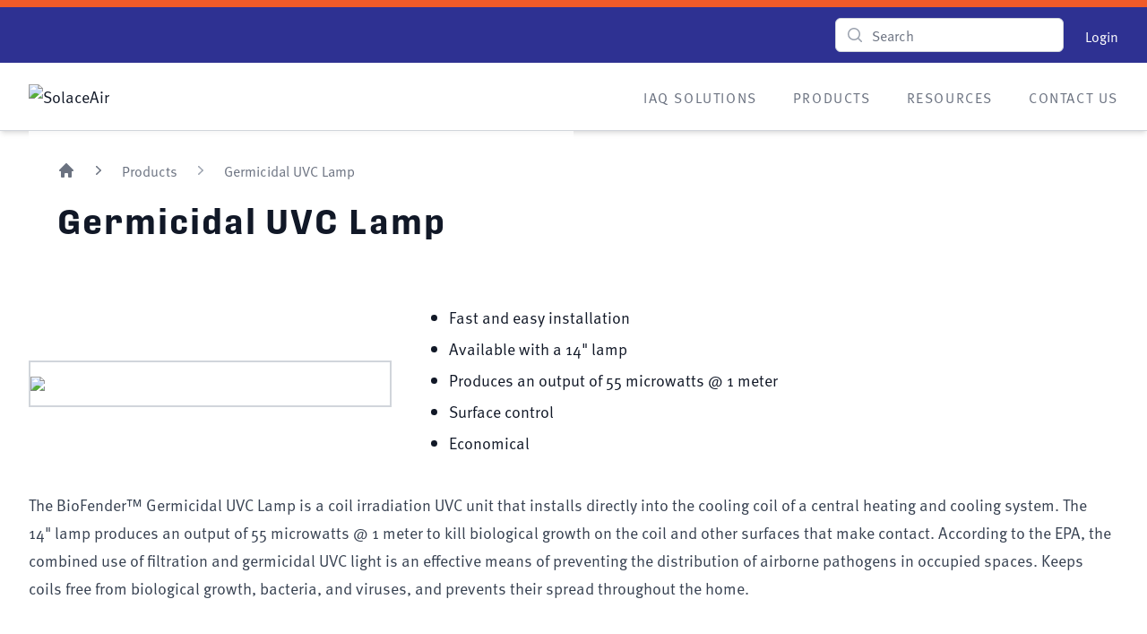

--- FILE ---
content_type: text/html; charset=UTF-8
request_url: https://www.solaceair.com/products/uv-remote-eco
body_size: 6582
content:

            
<!DOCTYPE html>
<html class='antialiased smooth-scroll' lang='en'>
  <head>
    
<!-- Google Tag Manager -->
<script>(function(w,d,s,l,i){w[l]=w[l]||[];w[l].push({'gtm.start':
new Date().getTime(),event:'gtm.js'});var f=d.getElementsByTagName(s)[0],
j=d.createElement(s),dl=l!='dataLayer'?'&l='+l:'';j.async=true;j.src=
'https://www.googletagmanager.com/gtm.js?id='+i+dl;f.parentNode.insertBefore(j,f);
})(window,document,'script','dataLayer','GTM-TS8RPSBK');</script>
<!-- End Google Tag Manager -->

    <meta http-equiv='X-UA-Compatible' content='IE=edge' />
    <meta charset='utf-8' />
    <meta name='viewport' content='width=device-width, initial-scale=1.0, maximum-scale=1.0, user-scalable=no, viewport-fit=cover' />
    <meta name='referrer' content='origin-when-cross-origin' />

    <meta name='description' content="" />
    <meta name='keywords' content="UV Remote Economy" />

    <link rel='icon' type='image/png' size='16x16' href='/favicon/solaceAir-16x16.png'>
    <link rel='icon' type='image/png' size='32x32' href='/favicon/solaceAir-32x32.png'>
    <link rel='icon' type='image/png' size='48x48' href='/favicon/solaceAir-48x48.png'>

    <meta property="og:title" content="Products: Germicidal UVC Lamp" />
    <meta property="og:type" content="website" />
    <meta property="og:description" content="" />
    <meta property="og:url" content="https://www.solaceair.com/products/uv-remote-eco" />

    <script type="module">!function(){const e=document.createElement("link").relList;if(!(e&&e.supports&&e.supports("modulepreload"))){for(const e of document.querySelectorAll('link[rel="modulepreload"]'))r(e);new MutationObserver((e=>{for(const o of e)if("childList"===o.type)for(const e of o.addedNodes)if("LINK"===e.tagName&&"modulepreload"===e.rel)r(e);else if(e.querySelectorAll)for(const o of e.querySelectorAll("link[rel=modulepreload]"))r(o)})).observe(document,{childList:!0,subtree:!0})}function r(e){if(e.ep)return;e.ep=!0;const r=function(e){const r={};return e.integrity&&(r.integrity=e.integrity),e.referrerpolicy&&(r.referrerPolicy=e.referrerpolicy),"use-credentials"===e.crossorigin?r.credentials="include":"anonymous"===e.crossorigin?r.credentials="omit":r.credentials="same-origin",r}(e);fetch(e.href,r)}}();</script>
<script type="module" src="/dist/assets/app-ab2d5935.js" crossorigin onload="e=new CustomEvent(&#039;vite-script-loaded&#039;, {detail:{path: &#039;src/js/app.js&#039;}});document.dispatchEvent(e);"></script>
<link href="/dist/assets/app-380fbc7c.css" rel="stylesheet">

    <link rel="stylesheet" href="https://use.typekit.net/ffk7zwa.css">

    <title>Products: Germicidal UVC Lamp</title>
  </head>

  <body class='font-body relative text-base text-gray-900'>
    
<!-- Google Tag Manager (noscript) -->
<noscript><iframe src="https://www.googletagmanager.com/ns.html?id=GTM-TS8RPSBK"
height="0" width="0" style="display:none;visibility:hidden"></iframe></noscript>
<!-- End Google Tag Manager (noscript) -->

        <!-- top nav -->
<nav
  class='border-t-8 text-white'
  style='background-color: #2e3192; border-color: #f15a29'>
  <div class='py-3 px-4 sm:px-6 lg:px-8'>
    <div class='flex items-center justify-end'>
      <!-- search field -->
      <form action='/search'>
        <label for='search' class='sr-only'>Search</label>
        <div class='relative'>
          <!-- search icon -->
          <div class='pointer-events-none absolute inset-y-0 left-0 flex items-center pl-3'>
            <svg class='h-5 w-5 text-gray-400' xmlns='http://www.w3.org/2000/svg' viewBox='0 0 20 20' fill='currentColor' aria-hidden='true'>
              <path fill-rule='evenodd' d='M9 3.5a5.5 5.5 0 100 11 5.5 5.5 0 000-11zM2 9a7 7 0 1112.452 4.391l3.328 3.329a.75.75 0 11-1.06 1.06l-3.329-3.328A7 7 0 012 9z' clip-rule='evenodd' />
            </svg>
          </div>

          <input id='q' name='q' class='text-gray-500 block w-full rounded-md border border-gray-300 bg-white py-2 pl-10 pr-3 leading-5 placeholder-gray-500 focus:border-blue-500 focus:placeholder-gray-400 focus:outline-none focus:ring-1 focus:ring-blue-500 sm:text-sm' placeholder='Search' type='search'>
        </div>
      </form>

      
              <!-- login/logout link -->
        <div class='ml-6'>
                    <a href='/login' class='text-white text-sm whitespace-nowrap'>Login</a>
                  </div>
          </div>
  </div>
</nav>
  
<div class='relative bg-white' x-data='{active: null, showMobile: false}'>
  <div class='border-b border-gray-300 shadow-md flex items-center justify-between px-4 py-6 sm:px-6 md:space-x-10 lg:px-8'>
    <div>
      <a href='/' class='flex'>
        <span class='sr-only'>SolaceAir</span>
        <img class='max-h-20 w-auto' src='https://dynamicaqs.widen.net/content/javknklbwa/jpeg/SolaceAir%20logo_horiz_rgb.jpg?crop=false&amp;position=c&amp;q=100&amp;color=ffffffff&amp;u=bxbsyf&amp;h=60' alt='SolaceAir'>
      </a>
    </div>

    <!-- show mobile menu icon -->
    <div class='-my-2 -mr-2 lg:hidden'>
      <button
        type='button'
        class='inline-flex items-center justify-center rounded-md bg-white p-2 text-gray-400 hover:bg-gray-100 hover:text-gray-500 focus:outline-none'
        x-bind:aria-expanded='showMobile === true'
        @click='showMobile = true'>
        <span class='sr-only'>Open menu</span>
        <svg class='h-6 w-6' xmlns='http://www.w3.org/2000/svg' fill='none' viewBox='0 0 24 24' stroke-width='1.5' stroke='currentColor' aria-hidden='true'>
          <path stroke-linecap='round' stroke-linejoin='round' d='M3.75 6.75h16.5M3.75 12h16.5m-16.5 5.25h16.5' />
        </svg>
      </button>
    </div>

    <!-- standard menu -->
    <div class='hidden lg:flex lg:flex-none lg:items-center lg:justify-between'>
      <nav class='flex space-x-10'>
                <a
          href='https://www.solaceair.com/iaq-solutions'
          class='text-gray-500 group inline-flex items-center rounded-md bg-white text-sm font-medium hover:text-gray-900 focus:outline-none uppercase tracking-widest text-display'>
          IAQ Solutions
        </a>
                <a
          href='https://www.solaceair.com/products'
          class='text-gray-500 group inline-flex items-center rounded-md bg-white text-sm font-medium hover:text-gray-900 focus:outline-none uppercase tracking-widest text-display'>
          Products
        </a>
                <a
          href='https://www.solaceair.com/resources'
          class='text-gray-500 group inline-flex items-center rounded-md bg-white text-sm font-medium hover:text-gray-900 focus:outline-none uppercase tracking-widest text-display'>
          Resources
        </a>
                <a
          href='https://www.solaceair.com/contact-us'
          class='text-gray-500 group inline-flex items-center rounded-md bg-white text-sm font-medium hover:text-gray-900 focus:outline-none uppercase tracking-widest text-display'>
          Contact Us
        </a>
              </nav>
    </div>
  </div>

  <!-- mobile menu -->
  <div
    class='absolute inset-x-0 top-0 origin-top-right transform p-2 transition lg:hidden z-50'
    x-show='showMobile'
    x-transition
    @click.away='showMobile = false'>
    <div class='divide-y-2 divide-gray-50 rounded-lg bg-white shadow-lg ring-1 ring-black ring-opacity-5'>
      <div class='px-5 pt-5 pb-6'>
        <div class='flex items-center justify-end'>
          <button
            type='button'
            class='inline-flex items-center justify-center rounded-md bg-white p-2 text-gray-400 hover:bg-gray-100 hover:text-gray-500 focus:outline-none'
            @click='showMobile = false'>
            <span class='sr-only'>Close menu</span>
            <!-- Heroicon name: outline/x-mark -->
            <svg class='h-6 w-6' xmlns='http://www.w3.org/2000/svg' fill='none' viewBox='0 0 24 24' stroke-width='1.5' stroke='currentColor' aria-hidden='true'>
              <path stroke-linecap='round' stroke-linejoin='round' d='M6 18L18 6M6 6l12 12' />
            </svg>
          </button>
        </div>
        <div class='mt-2'>
          <nav class='grid gap-6'>
                        <a href='https://www.solaceair.com/iaq-solutions' class='ml-4'>IAQ Solutions</a>
                        <a href='https://www.solaceair.com/products' class='ml-4'>Products</a>
                        <a href='https://www.solaceair.com/resources' class='ml-4'>Resources</a>
                        <a href='https://www.solaceair.com/contact-us' class='ml-4'>Contact Us</a>
                      </nav>
        </div>
      </div>
    </div>
  </div>
</div>

    <main class='container mx-auto max-w-7xl px-4 sm:px-6 md:px-8'>
    

<div class='bg-cover bg-right relative' style='background-image: url(https://dynamicaqs.widen.net/content/fwzupbp9tx/png/UV-FM_header.png?&amp;position=c&amp;color=ffffffff&amp;quality=80&amp;u=bxbsyf'>
  <div class=''>
    <div class='flex flex-col justify-center px-8 md:w-3/4 lg:w-1/2 py-6 lg:py-8 bg-white/75'>
      <nav class="flex mb-4" aria-label="Breadcrumb">
  <ol role="list" class="flex items-center space-x-4">
    <li>
      <div>
        <a href="/" class="text-gray-500 hover:text-gray-700">
          <!-- Heroicon name: mini/home -->
          <svg class="h-5 w-5 flex-shrink-0" xmlns="http://www.w3.org/2000/svg" viewBox="0 0 20 20" fill="currentColor" aria-hidden="true">
            <path fill-rule="evenodd" d="M9.293 2.293a1 1 0 011.414 0l7 7A1 1 0 0117 11h-1v6a1 1 0 01-1 1h-2a1 1 0 01-1-1v-3a1 1 0 00-1-1H9a1 1 0 00-1 1v3a1 1 0 01-1 1H5a1 1 0 01-1-1v-6H3a1 1 0 01-.707-1.707l7-7z" clip-rule="evenodd" />
          </svg>
          <span class="sr-only">Home</span>
        </a>
      </div>
    </li>

                <li>
        <div class="flex items-center">
          <!-- Heroicon name: mini/chevron-right -->
          <svg class="h-5 w-5 flex-shrink-0 text-gray-500" xmlns="http://www.w3.org/2000/svg" viewBox="0 0 20 20" fill="currentColor" aria-hidden="true">
            <path fill-rule="evenodd" d="M7.21 14.77a.75.75 0 01.02-1.06L11.168 10 7.23 6.29a.75.75 0 111.04-1.08l4.5 4.25a.75.75 0 010 1.08l-4.5 4.25a.75.75 0 01-1.06-.02z" clip-rule="evenodd" />
          </svg>
          <a href="https://www.solaceair.com/products" class="ml-4 text-sm font-medium text-gray-500 hover:text-gray-700">Products</a>
        </div>
      </li>
      
      <li>
        <div class="flex items-center">
          <svg class="h-5 w-5 flex-shrink-0 text-gray-400" xmlns="http://www.w3.org/2000/svg" viewBox="0 0 20 20" fill="currentColor" aria-hidden="true">
  <path fill-rule="evenodd" d="M7.21 14.77a.75.75 0 01.02-1.06L11.168 10 7.23 6.29a.75.75 0 111.04-1.08l4.5 4.25a.75.75 0 010 1.08l-4.5 4.25a.75.75 0 01-1.06-.02z" clip-rule="evenodd" />
</svg>

          <span class="ml-4 text-sm font-medium text-gray-500" aria-current="page">Germicidal UVC Lamp</span>
        </div>
      </li>
      </ol>
</nav>


      <h1 class='font-display text-4xl font-extrabold tracking-wider' >Germicidal UVC Lamp</h2>

          </div>
  </div>
</div>

<!-- product details -->
<div class='items-center sm:flex mx-auto max-w-7xl mt-8'>
  <div
    class='border-2 border-gray-300 flex py-4 sm:w-1/2 lg:w-1/3'
    x-data="{ 'showModal': false }"
    @keydown.escape='showModal = false'
  >
    <img
      class='flex-1 cursor-pointer'
      src='https://dynamicaqs.widen.net/content/rdeonid08d/png/RM1-2414%20w%20timer.png?crop=false&amp;position=c&amp;color=ffffffff&amp;u=5b8wc8&amp;w=337&amp;h=260'
      @click='showModal = true'
    />

    <!-- Modal -->
    <div
      class='fixed inset-0 z-30 flex items-center justify-center overflow-auto bg-black bg-opacity-50'
      x-show='showModal'
    >
      <!-- Modal inner -->
      <div
        class='max-w-3xl px-6 py-4 mx-auto text-left bg-white rounded shadow-lg'
        @click.away='showModal = false'
        x-transition:enter='motion-safe:ease-out duration-300'
        x-transition:enter-start='opacity-0 scale-90'
        x-transition:enter-end='opacity-100 scale-100'
      >
        <!-- Close-->
        <div class='flex items-center justify-end'>
          <button type='button' class='z-50 cursor-pointer' @click='showModal = false'>
            <svg xmlns='http://www.w3.org/2000/svg' width='24' height='24' viewBox='0 0 24 24' fill='none' stroke='currentColor'>
              <path stroke-linecap='round' stroke-linejoin='round' stroke-width='2' d='M6 18L18 6M6 6l12 12' />
            </svg>
          </button>
        </div>

        <!-- content -->
        <div>
          <img class='flex-1' src='https://dynamicaqs.widen.net/content/rdeonid08d/png/RM1-2414%20w%20timer.png?crop=false&amp;position=c&amp;color=ffffffff&amp;u=5b8wc8&amp;w=337&amp;h=260' />
        </div>
      </div>
    </div>
  </div>

  <div class='mt-8 sm:mt-0 sm:pl-16 sm:w-1/2 lg:w-2/3'>
    <ul class='list-disc'>
            <li class='mb-2'>Fast and easy installation</li>
            <li class='mb-2'>Available with a 14&quot; lamp</li>
            <li class='mb-2'>Produces an output of 55 microwatts @ 1 meter</li>
            <li class='mb-2'>Surface control</li>
            <li class='mb-2'>Economical</li>
          </ul>
  </div>
</div>

  <div class='mt-8'>
  <div class='max-w-full mb-12 prose text-base'>
  <p><span dir="ltr">The BioFender™ Germicidal UVC Lamp is a</span><span dir="ltr"> </span><span dir="ltr">coil irradiation UVC unit that installs directly into </span><span dir="ltr">the cooling coil of a central heating and cooling system. The 14" </span><span dir="ltr">lamp produces an output of 55 microwatts @ 1 meter to kill biological growth on the coil and </span><span dir="ltr">other surfaces that make contact. </span><span dir="ltr">According to the EPA, the combined use of filtration and germicidal UVC light is an effective means of </span><span dir="ltr">preventing the distribution of airborne</span><span dir="ltr"> </span><span dir="ltr">pathogens in occupied spaces. Keeps coils free from </span><span dir="ltr">biological growth, bacteria, and viruses, and prevents their spread throughout the home.</span><br /></p>
</div>
  <div class='mb-12'>
    
  <div class='grid gap-x-8 gap-y-16 md:grid-cols-2'>
        <figure class='mx-auto w-full lg:w-4/5'>
      <img src='https://dynamicaqs.widen.net/content/9m0rdztktm/png/UV-Eco-install-1.png?&amp;position=c&amp;color=ffffffff&amp;quality=80&amp;u=bxbsyf' alt='' />
            <figcaption class='font-display text-sm pt-3 tracking-wider text-center'>
        Germicidal UVC Installation
      </figcaption>
          </figure>
        <figure class='mx-auto w-full lg:w-4/5'>
      <img src='https://dynamicaqs.widen.net/content/lwbybkd3ki/png/UV-Eco-install-2.png?&amp;position=c&amp;color=ffffffff&amp;quality=80&amp;u=bxbsyf' alt='' />
            <figcaption class='font-display text-sm pt-3 tracking-wider text-center'>
        Germicidal UVC installation cross section
      </figcaption>
          </figure>
      </div>
</div>
  

<div>
  <a id='features-and-benefits'></a>
  <div class='flex items-baseline justify-between'>
        <h2 class='font-bold font-display mb-4 mt-8 text-2xl tracking-wide text-brand-normal ' >Features and Benefits</h2>

    
      </div>
</div>
    
<div class='h-4'>
</div>
  <div class='max-w-full mb-12 prose text-base'>
  <p><span dir="ltr">FAST INSTALLATION</span></p>
<ul><li><span dir="ltr"></span><span dir="ltr">Installs in just minutes without costly </span><span dir="ltr">ductwork modifications</span></li><li><span dir="ltr"></span><span dir="ltr">Requires minimal space to mount</span></li><li><span dir="ltr"></span><span dir="ltr">Suitable for up to a 5-ton AHU</span></li></ul>
<p><span dir="ltr"></span>ECONOMICAL OPERATION<span dir="ltr"></span></p>
<ul><li><span dir="ltr">Low static pressure drop lets blower run </span><span dir="ltr">efficiently</span></li><li>Safe, quiet, dependable operation</li></ul>
<p><span dir="ltr"></span>OPTIONAL ACCESSORIES<span dir="ltr"></span></p>
<ul><li><span dir="ltr">Lamp Reflector Kit(s) P/N 500489</span></li><li><span dir="ltr"></span><span dir="ltr">50 VA Transformer P/N 5031MT</span><span dir="ltr"></span></li></ul>
<p><span dir="ltr"></span><span dir="ltr">STANDARD ACCESSORIES</span></p>
<ul><li><span dir="ltr"></span><span dir="ltr">6’ power cord with mid-cord </span><span dir="ltr">connector</span></li><li><span dir="ltr"></span><span dir="ltr">Dual-purpose mounting kit with Z </span><span dir="ltr">bracket and powerful magnet for in-</span><span dir="ltr">duct mounting converts to duct </span><span dir="ltr">board mounting kit</span></li></ul>
<p><span dir="ltr"></span><span dir="ltr">EASY MAINTENANCE</span></p>
<ul><li><span dir="ltr"></span><span dir="ltr">27,000-hour UV-C lamp requires </span><span dir="ltr">replacing only once every three years</span></li><li><span dir="ltr"></span><span dir="ltr">Two LED Monitors to indicate power </span><span dir="ltr">and lamp operation</span></li><li><span dir="ltr"></span>Unit includes countdown timer that displays when the lamp is ready      for replacement</li></ul>
<p><span dir="ltr"></span><span dir="ltr">WARRANTY</span></p>
<ul><li><span dir="ltr"></span><span dir="ltr">Three-year warranty on electronics</span></li><li><span dir="ltr"></span><span dir="ltr"></span><span dir="ltr">Three-year warranty on</span> lamps<span dir="ltr"></span></li></ul>
</div>
    
<div class='h-4'>
</div>
  <div class='mb-12'>
  <hr />
</div>
  

<div>
  <a id='spec-sheet'></a>
  <div class='flex items-baseline justify-between'>
        <h2 class='font-bold font-display mb-4 mt-8 text-2xl tracking-wide text-brand-normal ' >Spec Sheet</h2>

    
      </div>
</div>
  
  
  

<div class='mb-12'>
  <div class='grid gap-8 grid-cols-2 xs:grid-cols-2 sm:grid-cols-3 md:grid-cols-4 lg:grid-cols-5 xl:grid-cols-6'>
        <a
      href='https://dynamicaqs.widen.net/view/pdf/grdsdu7oe4/Economy-Remote-Spec-Sheet_SLA_455.pdf?t.download=true&amp;u=5b8wc8'
      class='flex flex-col items-center mb-6 hover:text-brand-normal justify-top'
      target='_blank'>
      
      <div class='aspect-auto border border-gray-300'>
        <img src='https://dynamicaqs.widen.net/content/grdsdu7oe4/jpeg/Economy-Remote-Spec-Sheet_SLA_455.jpg?u=5b8wc8' class='h-full w-full object-contain' data-pin-nopin='true' />
      </div>
      
            <span class='mt-4 text-center text-sm'>Germicidal UVC</span>
          </a>
      </div>
</div>
</div>
</main>

      <footer
  class='mt-16 text-white'
  style='background-color: #2e3192'
  aria-labelledby='footer-heading'>
  <h2 id='footer-heading' class='sr-only'>Footer</h2>
  <div class='mx-auto max-w-7xl py-12 px-4 sm:px-6 lg:py-16 lg:px-8'>
    <div class='md:flex'>
      <div class='md:w-1/3'>
        <!-- contact information -->
        <p class='text-base'>
          SolaceAir<br />

          
          
                    PO Box 1258<br />
          
                    Princeton, NJ 08542<br />
                  </p>

        <!-- social icons -->
        <div class='flex mt-4 space-x-6'>
          
          
          
          
                  </div>
      </div>

      <div class='md:w-2/3'>
        <!-- navigation links -->
        <div class='hidden justify-end space-x-6 lg:flex'>
                    <a href='https://www.solaceair.com/iaq-solutions'>IAQ Solutions</a>
                    <a href='https://www.solaceair.com/products'>Products</a>
                    <a href='https://www.solaceair.com/resources'>Resources</a>
                    <a href='https://www.solaceair.com/contact-us'>Contact Us</a>
                  </div>
      </div>
    </div>

    <!-- legal -->
    <div class='mt-12 border-t border-brand-light pt-8'>
      <p class='text-sm md:text-center'>
        &copy; 2026 SolaceAir
      </p>
      <p class='text-sm md:text-center'>
        <a href='https://dynamicaqs.widen.net/s/l9wb6svkfc/dynamic-privacy-policy' target='_blank'>Privacy Policy</a>
      </p>
    </div>
  </div>
</footer>
  </body>
</html>


--- FILE ---
content_type: application/javascript; charset=utf-8
request_url: https://www.solaceair.com/dist/assets/app-ab2d5935.js
body_size: 16737
content:
var Ce=!1,Me=!1,R=[];function Pn(e){$n(e)}function $n(e){R.includes(e)||R.push(e),Rn()}function gt(e){let t=R.indexOf(e);t!==-1&&R.splice(t,1)}function Rn(){!Me&&!Ce&&(Ce=!0,queueMicrotask(jn))}function jn(){Ce=!1,Me=!0;for(let e=0;e<R.length;e++)R[e]();R.length=0,Me=!1}var k,z,Q,yt,Te=!0;function Nn(e){Te=!1,e(),Te=!0}function Ln(e){k=e.reactive,Q=e.release,z=t=>e.effect(t,{scheduler:n=>{Te?Pn(n):n()}}),yt=e.raw}function ut(e){z=e}function Fn(e){let t=()=>{};return[r=>{let i=z(r);return e._x_effects||(e._x_effects=new Set,e._x_runEffects=()=>{e._x_effects.forEach(o=>o())}),e._x_effects.add(i),t=()=>{i!==void 0&&(e._x_effects.delete(i),Q(i))},i},()=>{t()}]}var vt=[],xt=[],bt=[];function Kn(e){bt.push(e)}function mt(e,t){typeof t=="function"?(e._x_cleanups||(e._x_cleanups=[]),e._x_cleanups.push(t)):(t=e,xt.push(t))}function Dn(e){vt.push(e)}function Bn(e,t,n){e._x_attributeCleanups||(e._x_attributeCleanups={}),e._x_attributeCleanups[t]||(e._x_attributeCleanups[t]=[]),e._x_attributeCleanups[t].push(n)}function wt(e,t){e._x_attributeCleanups&&Object.entries(e._x_attributeCleanups).forEach(([n,r])=>{(t===void 0||t.includes(n))&&(r.forEach(i=>i()),delete e._x_attributeCleanups[n])})}var He=new MutationObserver(Ue),qe=!1;function We(){He.observe(document,{subtree:!0,childList:!0,attributes:!0,attributeOldValue:!0}),qe=!0}function Et(){kn(),He.disconnect(),qe=!1}var U=[],Ee=!1;function kn(){U=U.concat(He.takeRecords()),U.length&&!Ee&&(Ee=!0,queueMicrotask(()=>{zn(),Ee=!1}))}function zn(){Ue(U),U.length=0}function x(e){if(!qe)return e();Et();let t=e();return We(),t}var Ve=!1,se=[];function Hn(){Ve=!0}function qn(){Ve=!1,Ue(se),se=[]}function Ue(e){if(Ve){se=se.concat(e);return}let t=[],n=[],r=new Map,i=new Map;for(let o=0;o<e.length;o++)if(!e[o].target._x_ignoreMutationObserver&&(e[o].type==="childList"&&(e[o].addedNodes.forEach(s=>s.nodeType===1&&t.push(s)),e[o].removedNodes.forEach(s=>s.nodeType===1&&n.push(s))),e[o].type==="attributes")){let s=e[o].target,a=e[o].attributeName,u=e[o].oldValue,c=()=>{r.has(s)||r.set(s,[]),r.get(s).push({name:a,value:s.getAttribute(a)})},l=()=>{i.has(s)||i.set(s,[]),i.get(s).push(a)};s.hasAttribute(a)&&u===null?c():s.hasAttribute(a)?(l(),c()):l()}i.forEach((o,s)=>{wt(s,o)}),r.forEach((o,s)=>{vt.forEach(a=>a(s,o))});for(let o of n)if(!t.includes(o)&&(xt.forEach(s=>s(o)),o._x_cleanups))for(;o._x_cleanups.length;)o._x_cleanups.pop()();t.forEach(o=>{o._x_ignoreSelf=!0,o._x_ignore=!0});for(let o of t)n.includes(o)||o.isConnected&&(delete o._x_ignoreSelf,delete o._x_ignore,bt.forEach(s=>s(o)),o._x_ignore=!0,o._x_ignoreSelf=!0);t.forEach(o=>{delete o._x_ignoreSelf,delete o._x_ignore}),t=null,n=null,r=null,i=null}function St(e){return X(K(e))}function Z(e,t,n){return e._x_dataStack=[t,...K(n||e)],()=>{e._x_dataStack=e._x_dataStack.filter(r=>r!==t)}}function ct(e,t){let n=e._x_dataStack[0];Object.entries(t).forEach(([r,i])=>{n[r]=i})}function K(e){return e._x_dataStack?e._x_dataStack:typeof ShadowRoot=="function"&&e instanceof ShadowRoot?K(e.host):e.parentNode?K(e.parentNode):[]}function X(e){let t=new Proxy({},{ownKeys:()=>Array.from(new Set(e.flatMap(n=>Object.keys(n)))),has:(n,r)=>e.some(i=>i.hasOwnProperty(r)),get:(n,r)=>(e.find(i=>{if(i.hasOwnProperty(r)){let o=Object.getOwnPropertyDescriptor(i,r);if(o.get&&o.get._x_alreadyBound||o.set&&o.set._x_alreadyBound)return!0;if((o.get||o.set)&&o.enumerable){let s=o.get,a=o.set,u=o;s=s&&s.bind(t),a=a&&a.bind(t),s&&(s._x_alreadyBound=!0),a&&(a._x_alreadyBound=!0),Object.defineProperty(i,r,{...u,get:s,set:a})}return!0}return!1})||{})[r],set:(n,r,i)=>{let o=e.find(s=>s.hasOwnProperty(r));return o?o[r]=i:e[e.length-1][r]=i,!0}});return t}function At(e){let t=r=>typeof r=="object"&&!Array.isArray(r)&&r!==null,n=(r,i="")=>{Object.entries(Object.getOwnPropertyDescriptors(r)).forEach(([o,{value:s,enumerable:a}])=>{if(a===!1||s===void 0)return;let u=i===""?o:`${i}.${o}`;typeof s=="object"&&s!==null&&s._x_interceptor?r[o]=s.initialize(e,u,o):t(s)&&s!==r&&!(s instanceof Element)&&n(s,u)})};return n(e)}function Ot(e,t=()=>{}){let n={initialValue:void 0,_x_interceptor:!0,initialize(r,i,o){return e(this.initialValue,()=>Wn(r,i),s=>Ie(r,i,s),i,o)}};return t(n),r=>{if(typeof r=="object"&&r!==null&&r._x_interceptor){let i=n.initialize.bind(n);n.initialize=(o,s,a)=>{let u=r.initialize(o,s,a);return n.initialValue=u,i(o,s,a)}}else n.initialValue=r;return n}}function Wn(e,t){return t.split(".").reduce((n,r)=>n[r],e)}function Ie(e,t,n){if(typeof t=="string"&&(t=t.split(".")),t.length===1)e[t[0]]=n;else{if(t.length===0)throw error;return e[t[0]]||(e[t[0]]={}),Ie(e[t[0]],t.slice(1),n)}}var Ct={};function S(e,t){Ct[e]=t}function Pe(e,t){return Object.entries(Ct).forEach(([n,r])=>{Object.defineProperty(e,`$${n}`,{get(){let[i,o]=$t(t);return i={interceptor:Ot,...i},mt(t,o),r(t,i)},enumerable:!1})}),e}function Vn(e,t,n,...r){try{return n(...r)}catch(i){Y(i,e,t)}}function Y(e,t,n=void 0){Object.assign(e,{el:t,expression:n}),console.warn(`Alpine Expression Error: ${e.message}

${n?'Expression: "'+n+`"

`:""}`,t),setTimeout(()=>{throw e},0)}var oe=!0;function Un(e){let t=oe;oe=!1,e(),oe=t}function F(e,t,n={}){let r;return m(e,t)(i=>r=i,n),r}function m(...e){return Mt(...e)}var Mt=Tt;function Jn(e){Mt=e}function Tt(e,t){let n={};Pe(n,e);let r=[n,...K(e)];if(typeof t=="function")return Gn(r,t);let i=Qn(r,t,e);return Vn.bind(null,e,t,i)}function Gn(e,t){return(n=()=>{},{scope:r={},params:i=[]}={})=>{let o=t.apply(X([r,...e]),i);ae(n,o)}}var Se={};function Yn(e,t){if(Se[e])return Se[e];let n=Object.getPrototypeOf(async function(){}).constructor,r=/^[\n\s]*if.*\(.*\)/.test(e)||/^(let|const)\s/.test(e)?`(async()=>{ ${e} })()`:e,o=(()=>{try{return new n(["__self","scope"],`with (scope) { __self.result = ${r} }; __self.finished = true; return __self.result;`)}catch(s){return Y(s,t,e),Promise.resolve()}})();return Se[e]=o,o}function Qn(e,t,n){let r=Yn(t,n);return(i=()=>{},{scope:o={},params:s=[]}={})=>{r.result=void 0,r.finished=!1;let a=X([o,...e]);if(typeof r=="function"){let u=r(r,a).catch(c=>Y(c,n,t));r.finished?(ae(i,r.result,a,s,n),r.result=void 0):u.then(c=>{ae(i,c,a,s,n)}).catch(c=>Y(c,n,t)).finally(()=>r.result=void 0)}}}function ae(e,t,n,r,i){if(oe&&typeof t=="function"){let o=t.apply(n,r);o instanceof Promise?o.then(s=>ae(e,s,n,r)).catch(s=>Y(s,i,t)):e(o)}else typeof t=="object"&&t instanceof Promise?t.then(o=>e(o)):e(t)}var Je="x-";function H(e=""){return Je+e}function Zn(e){Je=e}var $e={};function g(e,t){return $e[e]=t,{before(n){if(!$e[n]){console.warn("Cannot find directive `${directive}`. `${name}` will use the default order of execution");return}const r=$.indexOf(n)??$.indexOf("DEFAULT");r>=0&&$.splice(r,0,e)}}}function Ge(e,t,n){if(t=Array.from(t),e._x_virtualDirectives){let o=Object.entries(e._x_virtualDirectives).map(([a,u])=>({name:a,value:u})),s=It(o);o=o.map(a=>s.find(u=>u.name===a.name)?{name:`x-bind:${a.name}`,value:`"${a.value}"`}:a),t=t.concat(o)}let r={};return t.map(Nt((o,s)=>r[o]=s)).filter(Ft).map(tr(r,n)).sort(nr).map(o=>er(e,o))}function It(e){return Array.from(e).map(Nt()).filter(t=>!Ft(t))}var Re=!1,V=new Map,Pt=Symbol();function Xn(e){Re=!0;let t=Symbol();Pt=t,V.set(t,[]);let n=()=>{for(;V.get(t).length;)V.get(t).shift()();V.delete(t)},r=()=>{Re=!1,n()};e(n),r()}function $t(e){let t=[],n=a=>t.push(a),[r,i]=Fn(e);return t.push(i),[{Alpine:te,effect:r,cleanup:n,evaluateLater:m.bind(m,e),evaluate:F.bind(F,e)},()=>t.forEach(a=>a())]}function er(e,t){let n=()=>{},r=$e[t.type]||n,[i,o]=$t(e);Bn(e,t.original,o);let s=()=>{e._x_ignore||e._x_ignoreSelf||(r.inline&&r.inline(e,t,i),r=r.bind(r,e,t,i),Re?V.get(Pt).push(r):r())};return s.runCleanups=o,s}var Rt=(e,t)=>({name:n,value:r})=>(n.startsWith(e)&&(n=n.replace(e,t)),{name:n,value:r}),jt=e=>e;function Nt(e=()=>{}){return({name:t,value:n})=>{let{name:r,value:i}=Lt.reduce((o,s)=>s(o),{name:t,value:n});return r!==t&&e(r,t),{name:r,value:i}}}var Lt=[];function Ye(e){Lt.push(e)}function Ft({name:e}){return Kt().test(e)}var Kt=()=>new RegExp(`^${Je}([^:^.]+)\\b`);function tr(e,t){return({name:n,value:r})=>{let i=n.match(Kt()),o=n.match(/:([a-zA-Z0-9\-:]+)/),s=n.match(/\.[^.\]]+(?=[^\]]*$)/g)||[],a=t||e[n]||n;return{type:i?i[1]:null,value:o?o[1]:null,modifiers:s.map(u=>u.replace(".","")),expression:r,original:a}}}var je="DEFAULT",$=["ignore","ref","data","id","radio","tabs","switch","disclosure","menu","listbox","combobox","bind","init","for","mask","model","modelable","transition","show","if",je,"teleport"];function nr(e,t){let n=$.indexOf(e.type)===-1?je:e.type,r=$.indexOf(t.type)===-1?je:t.type;return $.indexOf(n)-$.indexOf(r)}function J(e,t,n={}){e.dispatchEvent(new CustomEvent(t,{detail:n,bubbles:!0,composed:!0,cancelable:!0}))}function M(e,t){if(typeof ShadowRoot=="function"&&e instanceof ShadowRoot){Array.from(e.children).forEach(i=>M(i,t));return}let n=!1;if(t(e,()=>n=!0),n)return;let r=e.firstElementChild;for(;r;)M(r,t),r=r.nextElementSibling}function D(e,...t){console.warn(`Alpine Warning: ${e}`,...t)}function rr(){document.body||D("Unable to initialize. Trying to load Alpine before `<body>` is available. Did you forget to add `defer` in Alpine's `<script>` tag?"),J(document,"alpine:init"),J(document,"alpine:initializing"),We(),Kn(t=>T(t,M)),mt(t=>Wt(t)),Dn((t,n)=>{Ge(t,n).forEach(r=>r())});let e=t=>!fe(t.parentElement,!0);Array.from(document.querySelectorAll(kt())).filter(e).forEach(t=>{T(t)}),J(document,"alpine:initialized")}var Qe=[],Dt=[];function Bt(){return Qe.map(e=>e())}function kt(){return Qe.concat(Dt).map(e=>e())}function zt(e){Qe.push(e)}function Ht(e){Dt.push(e)}function fe(e,t=!1){return de(e,n=>{if((t?kt():Bt()).some(i=>n.matches(i)))return!0})}function de(e,t){if(e){if(t(e))return e;if(e._x_teleportBack&&(e=e._x_teleportBack),!!e.parentElement)return de(e.parentElement,t)}}function ir(e){return Bt().some(t=>e.matches(t))}var qt=[];function or(e){qt.push(e)}function T(e,t=M,n=()=>{}){Xn(()=>{t(e,(r,i)=>{n(r,i),qt.forEach(o=>o(r,i)),Ge(r,r.attributes).forEach(o=>o()),r._x_ignore&&i()})})}function Wt(e){M(e,t=>wt(t))}var Ne=[],Ze=!1;function Xe(e=()=>{}){return queueMicrotask(()=>{Ze||setTimeout(()=>{Le()})}),new Promise(t=>{Ne.push(()=>{e(),t()})})}function Le(){for(Ze=!1;Ne.length;)Ne.shift()()}function sr(){Ze=!0}function et(e,t){return Array.isArray(t)?lt(e,t.join(" ")):typeof t=="object"&&t!==null?ar(e,t):typeof t=="function"?et(e,t()):lt(e,t)}function lt(e,t){let n=i=>i.split(" ").filter(o=>!e.classList.contains(o)).filter(Boolean),r=i=>(e.classList.add(...i),()=>{e.classList.remove(...i)});return t=t===!0?t="":t||"",r(n(t))}function ar(e,t){let n=a=>a.split(" ").filter(Boolean),r=Object.entries(t).flatMap(([a,u])=>u?n(a):!1).filter(Boolean),i=Object.entries(t).flatMap(([a,u])=>u?!1:n(a)).filter(Boolean),o=[],s=[];return i.forEach(a=>{e.classList.contains(a)&&(e.classList.remove(a),s.push(a))}),r.forEach(a=>{e.classList.contains(a)||(e.classList.add(a),o.push(a))}),()=>{s.forEach(a=>e.classList.add(a)),o.forEach(a=>e.classList.remove(a))}}function pe(e,t){return typeof t=="object"&&t!==null?ur(e,t):cr(e,t)}function ur(e,t){let n={};return Object.entries(t).forEach(([r,i])=>{n[r]=e.style[r],r.startsWith("--")||(r=lr(r)),e.style.setProperty(r,i)}),setTimeout(()=>{e.style.length===0&&e.removeAttribute("style")}),()=>{pe(e,n)}}function cr(e,t){let n=e.getAttribute("style",t);return e.setAttribute("style",t),()=>{e.setAttribute("style",n||"")}}function lr(e){return e.replace(/([a-z])([A-Z])/g,"$1-$2").toLowerCase()}function Fe(e,t=()=>{}){let n=!1;return function(){n?t.apply(this,arguments):(n=!0,e.apply(this,arguments))}}g("transition",(e,{value:t,modifiers:n,expression:r},{evaluate:i})=>{typeof r=="function"&&(r=i(r)),r?fr(e,r,t):dr(e,n,t)});function fr(e,t,n){Vt(e,et,""),{enter:i=>{e._x_transition.enter.during=i},"enter-start":i=>{e._x_transition.enter.start=i},"enter-end":i=>{e._x_transition.enter.end=i},leave:i=>{e._x_transition.leave.during=i},"leave-start":i=>{e._x_transition.leave.start=i},"leave-end":i=>{e._x_transition.leave.end=i}}[n](t)}function dr(e,t,n){Vt(e,pe);let r=!t.includes("in")&&!t.includes("out")&&!n,i=r||t.includes("in")||["enter"].includes(n),o=r||t.includes("out")||["leave"].includes(n);t.includes("in")&&!r&&(t=t.filter((_,y)=>y<t.indexOf("out"))),t.includes("out")&&!r&&(t=t.filter((_,y)=>y>t.indexOf("out")));let s=!t.includes("opacity")&&!t.includes("scale"),a=s||t.includes("opacity"),u=s||t.includes("scale"),c=a?0:1,l=u?q(t,"scale",95)/100:1,p=q(t,"delay",0),d=q(t,"origin","center"),v="opacity, transform",O=q(t,"duration",150)/1e3,ne=q(t,"duration",75)/1e3,f="cubic-bezier(0.4, 0.0, 0.2, 1)";i&&(e._x_transition.enter.during={transformOrigin:d,transitionDelay:p,transitionProperty:v,transitionDuration:`${O}s`,transitionTimingFunction:f},e._x_transition.enter.start={opacity:c,transform:`scale(${l})`},e._x_transition.enter.end={opacity:1,transform:"scale(1)"}),o&&(e._x_transition.leave.during={transformOrigin:d,transitionDelay:p,transitionProperty:v,transitionDuration:`${ne}s`,transitionTimingFunction:f},e._x_transition.leave.start={opacity:1,transform:"scale(1)"},e._x_transition.leave.end={opacity:c,transform:`scale(${l})`})}function Vt(e,t,n={}){e._x_transition||(e._x_transition={enter:{during:n,start:n,end:n},leave:{during:n,start:n,end:n},in(r=()=>{},i=()=>{}){Ke(e,t,{during:this.enter.during,start:this.enter.start,end:this.enter.end},r,i)},out(r=()=>{},i=()=>{}){Ke(e,t,{during:this.leave.during,start:this.leave.start,end:this.leave.end},r,i)}})}window.Element.prototype._x_toggleAndCascadeWithTransitions=function(e,t,n,r){const i=document.visibilityState==="visible"?requestAnimationFrame:setTimeout;let o=()=>i(n);if(t){e._x_transition&&(e._x_transition.enter||e._x_transition.leave)?e._x_transition.enter&&(Object.entries(e._x_transition.enter.during).length||Object.entries(e._x_transition.enter.start).length||Object.entries(e._x_transition.enter.end).length)?e._x_transition.in(n):o():e._x_transition?e._x_transition.in(n):o();return}e._x_hidePromise=e._x_transition?new Promise((s,a)=>{e._x_transition.out(()=>{},()=>s(r)),e._x_transitioning.beforeCancel(()=>a({isFromCancelledTransition:!0}))}):Promise.resolve(r),queueMicrotask(()=>{let s=Ut(e);s?(s._x_hideChildren||(s._x_hideChildren=[]),s._x_hideChildren.push(e)):i(()=>{let a=u=>{let c=Promise.all([u._x_hidePromise,...(u._x_hideChildren||[]).map(a)]).then(([l])=>l());return delete u._x_hidePromise,delete u._x_hideChildren,c};a(e).catch(u=>{if(!u.isFromCancelledTransition)throw u})})})};function Ut(e){let t=e.parentNode;if(t)return t._x_hidePromise?t:Ut(t)}function Ke(e,t,{during:n,start:r,end:i}={},o=()=>{},s=()=>{}){if(e._x_transitioning&&e._x_transitioning.cancel(),Object.keys(n).length===0&&Object.keys(r).length===0&&Object.keys(i).length===0){o(),s();return}let a,u,c;pr(e,{start(){a=t(e,r)},during(){u=t(e,n)},before:o,end(){a(),c=t(e,i)},after:s,cleanup(){u(),c()}})}function pr(e,t){let n,r,i,o=Fe(()=>{x(()=>{n=!0,r||t.before(),i||(t.end(),Le()),t.after(),e.isConnected&&t.cleanup(),delete e._x_transitioning})});e._x_transitioning={beforeCancels:[],beforeCancel(s){this.beforeCancels.push(s)},cancel:Fe(function(){for(;this.beforeCancels.length;)this.beforeCancels.shift()();o()}),finish:o},x(()=>{t.start(),t.during()}),sr(),requestAnimationFrame(()=>{if(n)return;let s=Number(getComputedStyle(e).transitionDuration.replace(/,.*/,"").replace("s",""))*1e3,a=Number(getComputedStyle(e).transitionDelay.replace(/,.*/,"").replace("s",""))*1e3;s===0&&(s=Number(getComputedStyle(e).animationDuration.replace("s",""))*1e3),x(()=>{t.before()}),r=!0,requestAnimationFrame(()=>{n||(x(()=>{t.end()}),Le(),setTimeout(e._x_transitioning.finish,s+a),i=!0)})})}function q(e,t,n){if(e.indexOf(t)===-1)return n;const r=e[e.indexOf(t)+1];if(!r||t==="scale"&&isNaN(r))return n;if(t==="duration"){let i=r.match(/([0-9]+)ms/);if(i)return i[1]}return t==="origin"&&["top","right","left","center","bottom"].includes(e[e.indexOf(t)+2])?[r,e[e.indexOf(t)+2]].join(" "):r}var ue=!1;function ee(e,t=()=>{}){return(...n)=>ue?t(...n):e(...n)}function _r(e){return(...t)=>ue&&e(...t)}function hr(e,t){t._x_dataStack||(t._x_dataStack=e._x_dataStack),ue=!0,yr(()=>{gr(t)}),ue=!1}function gr(e){let t=!1;T(e,(r,i)=>{M(r,(o,s)=>{if(t&&ir(o))return s();t=!0,i(o,s)})})}function yr(e){let t=z;ut((n,r)=>{let i=t(n);return Q(i),()=>{}}),e(),ut(t)}function Jt(e,t,n,r=[]){switch(e._x_bindings||(e._x_bindings=k({})),e._x_bindings[t]=n,t=r.includes("camel")?Sr(t):t,t){case"value":vr(e,n);break;case"style":br(e,n);break;case"class":xr(e,n);break;default:mr(e,t,n);break}}function vr(e,t){if(e.type==="radio")e.attributes.value===void 0&&(e.value=t),window.fromModel&&(e.checked=ft(e.value,t));else if(e.type==="checkbox")Number.isInteger(t)?e.value=t:!Number.isInteger(t)&&!Array.isArray(t)&&typeof t!="boolean"&&![null,void 0].includes(t)?e.value=String(t):Array.isArray(t)?e.checked=t.some(n=>ft(n,e.value)):e.checked=!!t;else if(e.tagName==="SELECT")Er(e,t);else{if(e.value===t)return;e.value=t}}function xr(e,t){e._x_undoAddedClasses&&e._x_undoAddedClasses(),e._x_undoAddedClasses=et(e,t)}function br(e,t){e._x_undoAddedStyles&&e._x_undoAddedStyles(),e._x_undoAddedStyles=pe(e,t)}function mr(e,t,n){[null,void 0,!1].includes(n)&&Ar(t)?e.removeAttribute(t):(Gt(t)&&(n=t),wr(e,t,n))}function wr(e,t,n){e.getAttribute(t)!=n&&e.setAttribute(t,n)}function Er(e,t){const n=[].concat(t).map(r=>r+"");Array.from(e.options).forEach(r=>{r.selected=n.includes(r.value)})}function Sr(e){return e.toLowerCase().replace(/-(\w)/g,(t,n)=>n.toUpperCase())}function ft(e,t){return e==t}function Gt(e){return["disabled","checked","required","readonly","hidden","open","selected","autofocus","itemscope","multiple","novalidate","allowfullscreen","allowpaymentrequest","formnovalidate","autoplay","controls","loop","muted","playsinline","default","ismap","reversed","async","defer","nomodule"].includes(e)}function Ar(e){return!["aria-pressed","aria-checked","aria-expanded","aria-selected"].includes(e)}function Or(e,t,n){if(e._x_bindings&&e._x_bindings[t]!==void 0)return e._x_bindings[t];let r=e.getAttribute(t);return r===null?typeof n=="function"?n():n:r===""?!0:Gt(t)?!![t,"true"].includes(r):r}function Yt(e,t){var n;return function(){var r=this,i=arguments,o=function(){n=null,e.apply(r,i)};clearTimeout(n),n=setTimeout(o,t)}}function Qt(e,t){let n;return function(){let r=this,i=arguments;n||(e.apply(r,i),n=!0,setTimeout(()=>n=!1,t))}}function Cr(e){e(te)}var P={},dt=!1;function Mr(e,t){if(dt||(P=k(P),dt=!0),t===void 0)return P[e];P[e]=t,typeof t=="object"&&t!==null&&t.hasOwnProperty("init")&&typeof t.init=="function"&&P[e].init(),At(P[e])}function Tr(){return P}var Zt={};function Ir(e,t){let n=typeof t!="function"?()=>t:t;e instanceof Element?Xt(e,n()):Zt[e]=n}function Pr(e){return Object.entries(Zt).forEach(([t,n])=>{Object.defineProperty(e,t,{get(){return(...r)=>n(...r)}})}),e}function Xt(e,t,n){let r=[];for(;r.length;)r.pop()();let i=Object.entries(t).map(([s,a])=>({name:s,value:a})),o=It(i);i=i.map(s=>o.find(a=>a.name===s.name)?{name:`x-bind:${s.name}`,value:`"${s.value}"`}:s),Ge(e,i,n).map(s=>{r.push(s.runCleanups),s()})}var en={};function $r(e,t){en[e]=t}function Rr(e,t){return Object.entries(en).forEach(([n,r])=>{Object.defineProperty(e,n,{get(){return(...i)=>r.bind(t)(...i)},enumerable:!1})}),e}var jr={get reactive(){return k},get release(){return Q},get effect(){return z},get raw(){return yt},version:"3.11.1",flushAndStopDeferringMutations:qn,dontAutoEvaluateFunctions:Un,disableEffectScheduling:Nn,startObservingMutations:We,stopObservingMutations:Et,setReactivityEngine:Ln,closestDataStack:K,skipDuringClone:ee,onlyDuringClone:_r,addRootSelector:zt,addInitSelector:Ht,addScopeToNode:Z,deferMutations:Hn,mapAttributes:Ye,evaluateLater:m,interceptInit:or,setEvaluator:Jn,mergeProxies:X,findClosest:de,closestRoot:fe,destroyTree:Wt,interceptor:Ot,transition:Ke,setStyles:pe,mutateDom:x,directive:g,throttle:Qt,debounce:Yt,evaluate:F,initTree:T,nextTick:Xe,prefixed:H,prefix:Zn,plugin:Cr,magic:S,store:Mr,start:rr,clone:hr,bound:Or,$data:St,walk:M,data:$r,bind:Ir},te=jr;function Nr(e,t){const n=Object.create(null),r=e.split(",");for(let i=0;i<r.length;i++)n[r[i]]=!0;return t?i=>!!n[i.toLowerCase()]:i=>!!n[i]}var Lr=Object.freeze({}),tn=Object.assign,Fr=Object.prototype.hasOwnProperty,_e=(e,t)=>Fr.call(e,t),j=Array.isArray,G=e=>nn(e)==="[object Map]",Kr=e=>typeof e=="string",tt=e=>typeof e=="symbol",he=e=>e!==null&&typeof e=="object",Dr=Object.prototype.toString,nn=e=>Dr.call(e),rn=e=>nn(e).slice(8,-1),nt=e=>Kr(e)&&e!=="NaN"&&e[0]!=="-"&&""+parseInt(e,10)===e,Br=e=>{const t=Object.create(null);return n=>t[n]||(t[n]=e(n))},kr=Br(e=>e.charAt(0).toUpperCase()+e.slice(1)),on=(e,t)=>e!==t&&(e===e||t===t),De=new WeakMap,W=[],A,N=Symbol("iterate"),Be=Symbol("Map key iterate");function zr(e){return e&&e._isEffect===!0}function Hr(e,t=Lr){zr(e)&&(e=e.raw);const n=Vr(e,t);return t.lazy||n(),n}function qr(e){e.active&&(sn(e),e.options.onStop&&e.options.onStop(),e.active=!1)}var Wr=0;function Vr(e,t){const n=function(){if(!n.active)return e();if(!W.includes(n)){sn(n);try{return Jr(),W.push(n),A=n,e()}finally{W.pop(),an(),A=W[W.length-1]}}};return n.id=Wr++,n.allowRecurse=!!t.allowRecurse,n._isEffect=!0,n.active=!0,n.raw=e,n.deps=[],n.options=t,n}function sn(e){const{deps:t}=e;if(t.length){for(let n=0;n<t.length;n++)t[n].delete(e);t.length=0}}var B=!0,rt=[];function Ur(){rt.push(B),B=!1}function Jr(){rt.push(B),B=!0}function an(){const e=rt.pop();B=e===void 0?!0:e}function E(e,t,n){if(!B||A===void 0)return;let r=De.get(e);r||De.set(e,r=new Map);let i=r.get(n);i||r.set(n,i=new Set),i.has(A)||(i.add(A),A.deps.push(i),A.options.onTrack&&A.options.onTrack({effect:A,target:e,type:t,key:n}))}function I(e,t,n,r,i,o){const s=De.get(e);if(!s)return;const a=new Set,u=l=>{l&&l.forEach(p=>{(p!==A||p.allowRecurse)&&a.add(p)})};if(t==="clear")s.forEach(u);else if(n==="length"&&j(e))s.forEach((l,p)=>{(p==="length"||p>=r)&&u(l)});else switch(n!==void 0&&u(s.get(n)),t){case"add":j(e)?nt(n)&&u(s.get("length")):(u(s.get(N)),G(e)&&u(s.get(Be)));break;case"delete":j(e)||(u(s.get(N)),G(e)&&u(s.get(Be)));break;case"set":G(e)&&u(s.get(N));break}const c=l=>{l.options.onTrigger&&l.options.onTrigger({effect:l,target:e,key:n,type:t,newValue:r,oldValue:i,oldTarget:o}),l.options.scheduler?l.options.scheduler(l):l()};a.forEach(c)}var Gr=Nr("__proto__,__v_isRef,__isVue"),un=new Set(Object.getOwnPropertyNames(Symbol).map(e=>Symbol[e]).filter(tt)),Yr=ge(),Qr=ge(!1,!0),Zr=ge(!0),Xr=ge(!0,!0),ce={};["includes","indexOf","lastIndexOf"].forEach(e=>{const t=Array.prototype[e];ce[e]=function(...n){const r=h(this);for(let o=0,s=this.length;o<s;o++)E(r,"get",o+"");const i=t.apply(r,n);return i===-1||i===!1?t.apply(r,n.map(h)):i}});["push","pop","shift","unshift","splice"].forEach(e=>{const t=Array.prototype[e];ce[e]=function(...n){Ur();const r=t.apply(this,n);return an(),r}});function ge(e=!1,t=!1){return function(r,i,o){if(i==="__v_isReactive")return!e;if(i==="__v_isReadonly")return e;if(i==="__v_raw"&&o===(e?t?ci:En:t?ui:wn).get(r))return r;const s=j(r);if(!e&&s&&_e(ce,i))return Reflect.get(ce,i,o);const a=Reflect.get(r,i,o);return(tt(i)?un.has(i):Gr(i))||(e||E(r,"get",i),t)?a:ke(a)?!s||!nt(i)?a.value:a:he(a)?e?Sn(a):at(a):a}}var ei=cn(),ti=cn(!0);function cn(e=!1){return function(n,r,i,o){let s=n[r];if(!e&&(i=h(i),s=h(s),!j(n)&&ke(s)&&!ke(i)))return s.value=i,!0;const a=j(n)&&nt(r)?Number(r)<n.length:_e(n,r),u=Reflect.set(n,r,i,o);return n===h(o)&&(a?on(i,s)&&I(n,"set",r,i,s):I(n,"add",r,i)),u}}function ni(e,t){const n=_e(e,t),r=e[t],i=Reflect.deleteProperty(e,t);return i&&n&&I(e,"delete",t,void 0,r),i}function ri(e,t){const n=Reflect.has(e,t);return(!tt(t)||!un.has(t))&&E(e,"has",t),n}function ii(e){return E(e,"iterate",j(e)?"length":N),Reflect.ownKeys(e)}var ln={get:Yr,set:ei,deleteProperty:ni,has:ri,ownKeys:ii},fn={get:Zr,set(e,t){return console.warn(`Set operation on key "${String(t)}" failed: target is readonly.`,e),!0},deleteProperty(e,t){return console.warn(`Delete operation on key "${String(t)}" failed: target is readonly.`,e),!0}};tn({},ln,{get:Qr,set:ti});tn({},fn,{get:Xr});var it=e=>he(e)?at(e):e,ot=e=>he(e)?Sn(e):e,st=e=>e,ye=e=>Reflect.getPrototypeOf(e);function ve(e,t,n=!1,r=!1){e=e.__v_raw;const i=h(e),o=h(t);t!==o&&!n&&E(i,"get",t),!n&&E(i,"get",o);const{has:s}=ye(i),a=r?st:n?ot:it;if(s.call(i,t))return a(e.get(t));if(s.call(i,o))return a(e.get(o));e!==i&&e.get(t)}function xe(e,t=!1){const n=this.__v_raw,r=h(n),i=h(e);return e!==i&&!t&&E(r,"has",e),!t&&E(r,"has",i),e===i?n.has(e):n.has(e)||n.has(i)}function be(e,t=!1){return e=e.__v_raw,!t&&E(h(e),"iterate",N),Reflect.get(e,"size",e)}function dn(e){e=h(e);const t=h(this);return ye(t).has.call(t,e)||(t.add(e),I(t,"add",e,e)),this}function pn(e,t){t=h(t);const n=h(this),{has:r,get:i}=ye(n);let o=r.call(n,e);o?mn(n,r,e):(e=h(e),o=r.call(n,e));const s=i.call(n,e);return n.set(e,t),o?on(t,s)&&I(n,"set",e,t,s):I(n,"add",e,t),this}function _n(e){const t=h(this),{has:n,get:r}=ye(t);let i=n.call(t,e);i?mn(t,n,e):(e=h(e),i=n.call(t,e));const o=r?r.call(t,e):void 0,s=t.delete(e);return i&&I(t,"delete",e,void 0,o),s}function hn(){const e=h(this),t=e.size!==0,n=G(e)?new Map(e):new Set(e),r=e.clear();return t&&I(e,"clear",void 0,void 0,n),r}function me(e,t){return function(r,i){const o=this,s=o.__v_raw,a=h(s),u=t?st:e?ot:it;return!e&&E(a,"iterate",N),s.forEach((c,l)=>r.call(i,u(c),u(l),o))}}function ie(e,t,n){return function(...r){const i=this.__v_raw,o=h(i),s=G(o),a=e==="entries"||e===Symbol.iterator&&s,u=e==="keys"&&s,c=i[e](...r),l=n?st:t?ot:it;return!t&&E(o,"iterate",u?Be:N),{next(){const{value:p,done:d}=c.next();return d?{value:p,done:d}:{value:a?[l(p[0]),l(p[1])]:l(p),done:d}},[Symbol.iterator](){return this}}}}function C(e){return function(...t){{const n=t[0]?`on key "${t[0]}" `:"";console.warn(`${kr(e)} operation ${n}failed: target is readonly.`,h(this))}return e==="delete"?!1:this}}var gn={get(e){return ve(this,e)},get size(){return be(this)},has:xe,add:dn,set:pn,delete:_n,clear:hn,forEach:me(!1,!1)},yn={get(e){return ve(this,e,!1,!0)},get size(){return be(this)},has:xe,add:dn,set:pn,delete:_n,clear:hn,forEach:me(!1,!0)},vn={get(e){return ve(this,e,!0)},get size(){return be(this,!0)},has(e){return xe.call(this,e,!0)},add:C("add"),set:C("set"),delete:C("delete"),clear:C("clear"),forEach:me(!0,!1)},xn={get(e){return ve(this,e,!0,!0)},get size(){return be(this,!0)},has(e){return xe.call(this,e,!0)},add:C("add"),set:C("set"),delete:C("delete"),clear:C("clear"),forEach:me(!0,!0)},oi=["keys","values","entries",Symbol.iterator];oi.forEach(e=>{gn[e]=ie(e,!1,!1),vn[e]=ie(e,!0,!1),yn[e]=ie(e,!1,!0),xn[e]=ie(e,!0,!0)});function bn(e,t){const n=t?e?xn:yn:e?vn:gn;return(r,i,o)=>i==="__v_isReactive"?!e:i==="__v_isReadonly"?e:i==="__v_raw"?r:Reflect.get(_e(n,i)&&i in r?n:r,i,o)}var si={get:bn(!1,!1)},ai={get:bn(!0,!1)};function mn(e,t,n){const r=h(n);if(r!==n&&t.call(e,r)){const i=rn(e);console.warn(`Reactive ${i} contains both the raw and reactive versions of the same object${i==="Map"?" as keys":""}, which can lead to inconsistencies. Avoid differentiating between the raw and reactive versions of an object and only use the reactive version if possible.`)}}var wn=new WeakMap,ui=new WeakMap,En=new WeakMap,ci=new WeakMap;function li(e){switch(e){case"Object":case"Array":return 1;case"Map":case"Set":case"WeakMap":case"WeakSet":return 2;default:return 0}}function fi(e){return e.__v_skip||!Object.isExtensible(e)?0:li(rn(e))}function at(e){return e&&e.__v_isReadonly?e:An(e,!1,ln,si,wn)}function Sn(e){return An(e,!0,fn,ai,En)}function An(e,t,n,r,i){if(!he(e))return console.warn(`value cannot be made reactive: ${String(e)}`),e;if(e.__v_raw&&!(t&&e.__v_isReactive))return e;const o=i.get(e);if(o)return o;const s=fi(e);if(s===0)return e;const a=new Proxy(e,s===2?r:n);return i.set(e,a),a}function h(e){return e&&h(e.__v_raw)||e}function ke(e){return Boolean(e&&e.__v_isRef===!0)}S("nextTick",()=>Xe);S("dispatch",e=>J.bind(J,e));S("watch",(e,{evaluateLater:t,effect:n})=>(r,i)=>{let o=t(r),s=!0,a,u=n(()=>o(c=>{JSON.stringify(c),s?a=c:queueMicrotask(()=>{i(c,a),a=c}),s=!1}));e._x_effects.delete(u)});S("store",Tr);S("data",e=>St(e));S("root",e=>fe(e));S("refs",e=>(e._x_refs_proxy||(e._x_refs_proxy=X(di(e))),e._x_refs_proxy));function di(e){let t=[],n=e;for(;n;)n._x_refs&&t.push(n._x_refs),n=n.parentNode;return t}var Ae={};function On(e){return Ae[e]||(Ae[e]=0),++Ae[e]}function pi(e,t){return de(e,n=>{if(n._x_ids&&n._x_ids[t])return!0})}function _i(e,t){e._x_ids||(e._x_ids={}),e._x_ids[t]||(e._x_ids[t]=On(t))}S("id",e=>(t,n=null)=>{let r=pi(e,t),i=r?r._x_ids[t]:On(t);return n?`${t}-${i}-${n}`:`${t}-${i}`});S("el",e=>e);Cn("Focus","focus","focus");Cn("Persist","persist","persist");function Cn(e,t,n){S(t,r=>D(`You can't use [$${directiveName}] without first installing the "${e}" plugin here: https://alpinejs.dev/plugins/${n}`,r))}function hi({get:e,set:t},{get:n,set:r}){let i=!0,o,s,a=z(()=>{let u,c;i?(u=e(),r(u),c=n(),i=!1):(u=e(),c=n(),s=JSON.stringify(u),JSON.stringify(c),s!==o?(c=n(),r(u),c=u):(t(c),u=c)),o=JSON.stringify(u),JSON.stringify(c)});return()=>{Q(a)}}g("modelable",(e,{expression:t},{effect:n,evaluateLater:r,cleanup:i})=>{let o=r(t),s=()=>{let l;return o(p=>l=p),l},a=r(`${t} = __placeholder`),u=l=>a(()=>{},{scope:{__placeholder:l}}),c=s();u(c),queueMicrotask(()=>{if(!e._x_model)return;e._x_removeModelListeners.default();let l=e._x_model.get,p=e._x_model.set,d=hi({get(){return l()},set(v){p(v)}},{get(){return s()},set(v){u(v)}});i(d)})});var gi=document.createElement("div");g("teleport",(e,{modifiers:t,expression:n},{cleanup:r})=>{e.tagName.toLowerCase()!=="template"&&D("x-teleport can only be used on a <template> tag",e);let i=ee(()=>document.querySelector(n),()=>gi)();i||D(`Cannot find x-teleport element for selector: "${n}"`);let o=e.content.cloneNode(!0).firstElementChild;e._x_teleport=o,o._x_teleportBack=e,e._x_forwardEvents&&e._x_forwardEvents.forEach(s=>{o.addEventListener(s,a=>{a.stopPropagation(),e.dispatchEvent(new a.constructor(a.type,a))})}),Z(o,{},e),x(()=>{t.includes("prepend")?i.parentNode.insertBefore(o,i):t.includes("append")?i.parentNode.insertBefore(o,i.nextSibling):i.appendChild(o),T(o),o._x_ignore=!0}),r(()=>o.remove())});var Mn=()=>{};Mn.inline=(e,{modifiers:t},{cleanup:n})=>{t.includes("self")?e._x_ignoreSelf=!0:e._x_ignore=!0,n(()=>{t.includes("self")?delete e._x_ignoreSelf:delete e._x_ignore})};g("ignore",Mn);g("effect",(e,{expression:t},{effect:n})=>n(m(e,t)));function ze(e,t,n,r){let i=e,o=u=>r(u),s={},a=(u,c)=>l=>c(u,l);if(n.includes("dot")&&(t=yi(t)),n.includes("camel")&&(t=vi(t)),n.includes("passive")&&(s.passive=!0),n.includes("capture")&&(s.capture=!0),n.includes("window")&&(i=window),n.includes("document")&&(i=document),n.includes("prevent")&&(o=a(o,(u,c)=>{c.preventDefault(),u(c)})),n.includes("stop")&&(o=a(o,(u,c)=>{c.stopPropagation(),u(c)})),n.includes("self")&&(o=a(o,(u,c)=>{c.target===e&&u(c)})),(n.includes("away")||n.includes("outside"))&&(i=document,o=a(o,(u,c)=>{e.contains(c.target)||c.target.isConnected!==!1&&(e.offsetWidth<1&&e.offsetHeight<1||e._x_isShown!==!1&&u(c))})),n.includes("once")&&(o=a(o,(u,c)=>{u(c),i.removeEventListener(t,o,s)})),o=a(o,(u,c)=>{bi(t)&&mi(c,n)||u(c)}),n.includes("debounce")){let u=n[n.indexOf("debounce")+1]||"invalid-wait",c=le(u.split("ms")[0])?Number(u.split("ms")[0]):250;o=Yt(o,c)}if(n.includes("throttle")){let u=n[n.indexOf("throttle")+1]||"invalid-wait",c=le(u.split("ms")[0])?Number(u.split("ms")[0]):250;o=Qt(o,c)}return i.addEventListener(t,o,s),()=>{i.removeEventListener(t,o,s)}}function yi(e){return e.replace(/-/g,".")}function vi(e){return e.toLowerCase().replace(/-(\w)/g,(t,n)=>n.toUpperCase())}function le(e){return!Array.isArray(e)&&!isNaN(e)}function xi(e){return[" ","_"].includes(e)?e:e.replace(/([a-z])([A-Z])/g,"$1-$2").replace(/[_\s]/,"-").toLowerCase()}function bi(e){return["keydown","keyup"].includes(e)}function mi(e,t){let n=t.filter(o=>!["window","document","prevent","stop","once"].includes(o));if(n.includes("debounce")){let o=n.indexOf("debounce");n.splice(o,le((n[o+1]||"invalid-wait").split("ms")[0])?2:1)}if(n.includes("throttle")){let o=n.indexOf("throttle");n.splice(o,le((n[o+1]||"invalid-wait").split("ms")[0])?2:1)}if(n.length===0||n.length===1&&pt(e.key).includes(n[0]))return!1;const i=["ctrl","shift","alt","meta","cmd","super"].filter(o=>n.includes(o));return n=n.filter(o=>!i.includes(o)),!(i.length>0&&i.filter(s=>((s==="cmd"||s==="super")&&(s="meta"),e[`${s}Key`])).length===i.length&&pt(e.key).includes(n[0]))}function pt(e){if(!e)return[];e=xi(e);let t={ctrl:"control",slash:"/",space:" ",spacebar:" ",cmd:"meta",esc:"escape",up:"arrow-up",down:"arrow-down",left:"arrow-left",right:"arrow-right",period:".",equal:"=",minus:"-",underscore:"_"};return t[e]=e,Object.keys(t).map(n=>{if(t[n]===e)return n}).filter(n=>n)}g("model",(e,{modifiers:t,expression:n},{effect:r,cleanup:i})=>{let o=e;t.includes("parent")&&(o=e.parentNode);let s=m(o,n),a;typeof n=="string"?a=m(o,`${n} = __placeholder`):typeof n=="function"&&typeof n()=="string"?a=m(o,`${n()} = __placeholder`):a=()=>{};let u=()=>{let d;return s(v=>d=v),_t(d)?d.get():d},c=d=>{let v;s(O=>v=O),_t(v)?v.set(d):a(()=>{},{scope:{__placeholder:d}})};typeof n=="string"&&e.type==="radio"&&x(()=>{e.hasAttribute("name")||e.setAttribute("name",n)});var l=e.tagName.toLowerCase()==="select"||["checkbox","radio"].includes(e.type)||t.includes("lazy")?"change":"input";let p=ze(e,l,t,d=>{c(wi(e,t,d,u()))});if(e._x_removeModelListeners||(e._x_removeModelListeners={}),e._x_removeModelListeners.default=p,i(()=>e._x_removeModelListeners.default()),e.form){let d=ze(e.form,"reset",[],v=>{Xe(()=>e._x_model&&e._x_model.set(e.value))});i(()=>d())}e._x_model={get(){return u()},set(d){c(d)}},e._x_forceModelUpdate=d=>{d=d===void 0?u():d,d===void 0&&typeof n=="string"&&n.match(/\./)&&(d=""),window.fromModel=!0,x(()=>Jt(e,"value",d)),delete window.fromModel},r(()=>{let d=u();t.includes("unintrusive")&&document.activeElement.isSameNode(e)||e._x_forceModelUpdate(d)})});function wi(e,t,n,r){return x(()=>{if(n instanceof CustomEvent&&n.detail!==void 0)return typeof n.detail<"u"?n.detail:n.target.value;if(e.type==="checkbox")if(Array.isArray(r)){let i=t.includes("number")?Oe(n.target.value):n.target.value;return n.target.checked?r.concat([i]):r.filter(o=>!Ei(o,i))}else return n.target.checked;else{if(e.tagName.toLowerCase()==="select"&&e.multiple)return t.includes("number")?Array.from(n.target.selectedOptions).map(i=>{let o=i.value||i.text;return Oe(o)}):Array.from(n.target.selectedOptions).map(i=>i.value||i.text);{let i=n.target.value;return t.includes("number")?Oe(i):t.includes("trim")?i.trim():i}}})}function Oe(e){let t=e?parseFloat(e):null;return Si(t)?t:e}function Ei(e,t){return e==t}function Si(e){return!Array.isArray(e)&&!isNaN(e)}function _t(e){return e!==null&&typeof e=="object"&&typeof e.get=="function"&&typeof e.set=="function"}g("cloak",e=>queueMicrotask(()=>x(()=>e.removeAttribute(H("cloak")))));Ht(()=>`[${H("init")}]`);g("init",ee((e,{expression:t},{evaluate:n})=>typeof t=="string"?!!t.trim()&&n(t,{},!1):n(t,{},!1)));g("text",(e,{expression:t},{effect:n,evaluateLater:r})=>{let i=r(t);n(()=>{i(o=>{x(()=>{e.textContent=o})})})});g("html",(e,{expression:t},{effect:n,evaluateLater:r})=>{let i=r(t);n(()=>{i(o=>{x(()=>{e.innerHTML=o,e._x_ignoreSelf=!0,T(e),delete e._x_ignoreSelf})})})});Ye(Rt(":",jt(H("bind:"))));g("bind",(e,{value:t,modifiers:n,expression:r,original:i},{effect:o})=>{if(!t){let a={};Pr(a),m(e,r)(c=>{Xt(e,c,i)},{scope:a});return}if(t==="key")return Ai(e,r);let s=m(e,r);o(()=>s(a=>{a===void 0&&typeof r=="string"&&r.match(/\./)&&(a=""),x(()=>Jt(e,t,a,n))}))});function Ai(e,t){e._x_keyExpression=t}zt(()=>`[${H("data")}]`);g("data",ee((e,{expression:t},{cleanup:n})=>{t=t===""?"{}":t;let r={};Pe(r,e);let i={};Rr(i,r);let o=F(e,t,{scope:i});o===void 0&&(o={}),Pe(o,e);let s=k(o);At(s);let a=Z(e,s);s.init&&F(e,s.init),n(()=>{s.destroy&&F(e,s.destroy),a()})}));g("show",(e,{modifiers:t,expression:n},{effect:r})=>{let i=m(e,n);e._x_doHide||(e._x_doHide=()=>{x(()=>{e.style.setProperty("display","none",t.includes("important")?"important":void 0)})}),e._x_doShow||(e._x_doShow=()=>{x(()=>{e.style.length===1&&e.style.display==="none"?e.removeAttribute("style"):e.style.removeProperty("display")})});let o=()=>{e._x_doHide(),e._x_isShown=!1},s=()=>{e._x_doShow(),e._x_isShown=!0},a=()=>setTimeout(s),u=Fe(p=>p?s():o(),p=>{typeof e._x_toggleAndCascadeWithTransitions=="function"?e._x_toggleAndCascadeWithTransitions(e,p,s,o):p?a():o()}),c,l=!0;r(()=>i(p=>{!l&&p===c||(t.includes("immediate")&&(p?a():o()),u(p),c=p,l=!1)}))});g("for",(e,{expression:t},{effect:n,cleanup:r})=>{let i=Ci(t),o=m(e,i.items),s=m(e,e._x_keyExpression||"index");e._x_prevKeys=[],e._x_lookup={},n(()=>Oi(e,i,o,s)),r(()=>{Object.values(e._x_lookup).forEach(a=>a.remove()),delete e._x_prevKeys,delete e._x_lookup})});function Oi(e,t,n,r){let i=s=>typeof s=="object"&&!Array.isArray(s),o=e;n(s=>{Mi(s)&&s>=0&&(s=Array.from(Array(s).keys(),f=>f+1)),s===void 0&&(s=[]);let a=e._x_lookup,u=e._x_prevKeys,c=[],l=[];if(i(s))s=Object.entries(s).map(([f,_])=>{let y=ht(t,_,f,s);r(b=>l.push(b),{scope:{index:f,...y}}),c.push(y)});else for(let f=0;f<s.length;f++){let _=ht(t,s[f],f,s);r(y=>l.push(y),{scope:{index:f,..._}}),c.push(_)}let p=[],d=[],v=[],O=[];for(let f=0;f<u.length;f++){let _=u[f];l.indexOf(_)===-1&&v.push(_)}u=u.filter(f=>!v.includes(f));let ne="template";for(let f=0;f<l.length;f++){let _=l[f],y=u.indexOf(_);if(y===-1)u.splice(f,0,_),p.push([ne,f]);else if(y!==f){let b=u.splice(f,1)[0],w=u.splice(y-1,1)[0];u.splice(f,0,w),u.splice(y,0,b),d.push([b,w])}else O.push(_);ne=_}for(let f=0;f<v.length;f++){let _=v[f];a[_]._x_effects&&a[_]._x_effects.forEach(gt),a[_].remove(),a[_]=null,delete a[_]}for(let f=0;f<d.length;f++){let[_,y]=d[f],b=a[_],w=a[y],L=document.createElement("div");x(()=>{w.after(L),b.after(w),w._x_currentIfEl&&w.after(w._x_currentIfEl),L.before(b),b._x_currentIfEl&&b.after(b._x_currentIfEl),L.remove()}),ct(w,c[l.indexOf(y)])}for(let f=0;f<p.length;f++){let[_,y]=p[f],b=_==="template"?o:a[_];b._x_currentIfEl&&(b=b._x_currentIfEl);let w=c[y],L=l[y],re=document.importNode(o.content,!0).firstElementChild;Z(re,k(w),o),x(()=>{b.after(re),T(re)}),typeof L=="object"&&D("x-for key cannot be an object, it must be a string or an integer",o),a[L]=re}for(let f=0;f<O.length;f++)ct(a[O[f]],c[l.indexOf(O[f])]);o._x_prevKeys=l})}function Ci(e){let t=/,([^,\}\]]*)(?:,([^,\}\]]*))?$/,n=/^\s*\(|\)\s*$/g,r=/([\s\S]*?)\s+(?:in|of)\s+([\s\S]*)/,i=e.match(r);if(!i)return;let o={};o.items=i[2].trim();let s=i[1].replace(n,"").trim(),a=s.match(t);return a?(o.item=s.replace(t,"").trim(),o.index=a[1].trim(),a[2]&&(o.collection=a[2].trim())):o.item=s,o}function ht(e,t,n,r){let i={};return/^\[.*\]$/.test(e.item)&&Array.isArray(t)?e.item.replace("[","").replace("]","").split(",").map(s=>s.trim()).forEach((s,a)=>{i[s]=t[a]}):/^\{.*\}$/.test(e.item)&&!Array.isArray(t)&&typeof t=="object"?e.item.replace("{","").replace("}","").split(",").map(s=>s.trim()).forEach(s=>{i[s]=t[s]}):i[e.item]=t,e.index&&(i[e.index]=n),e.collection&&(i[e.collection]=r),i}function Mi(e){return!Array.isArray(e)&&!isNaN(e)}function Tn(){}Tn.inline=(e,{expression:t},{cleanup:n})=>{let r=fe(e);r._x_refs||(r._x_refs={}),r._x_refs[t]=e,n(()=>delete r._x_refs[t])};g("ref",Tn);g("if",(e,{expression:t},{effect:n,cleanup:r})=>{let i=m(e,t),o=()=>{if(e._x_currentIfEl)return e._x_currentIfEl;let a=e.content.cloneNode(!0).firstElementChild;return Z(a,{},e),x(()=>{e.after(a),T(a)}),e._x_currentIfEl=a,e._x_undoIf=()=>{M(a,u=>{u._x_effects&&u._x_effects.forEach(gt)}),a.remove(),delete e._x_currentIfEl},a},s=()=>{e._x_undoIf&&(e._x_undoIf(),delete e._x_undoIf)};n(()=>i(a=>{a?o():s()})),r(()=>e._x_undoIf&&e._x_undoIf())});g("id",(e,{expression:t},{evaluate:n})=>{n(t).forEach(i=>_i(e,i))});Ye(Rt("@",jt(H("on:"))));g("on",ee((e,{value:t,modifiers:n,expression:r},{cleanup:i})=>{let o=r?m(e,r):()=>{};e.tagName.toLowerCase()==="template"&&(e._x_forwardEvents||(e._x_forwardEvents=[]),e._x_forwardEvents.includes(t)||e._x_forwardEvents.push(t));let s=ze(e,t,n,a=>{o(()=>{},{scope:{$event:a},params:[a]})});i(()=>s())}));we("Collapse","collapse","collapse");we("Intersect","intersect","intersect");we("Focus","trap","focus");we("Mask","mask","mask");function we(e,t,n){g(t,r=>D(`You can't use [x-${t}] without first installing the "${e}" plugin here: https://alpinejs.dev/plugins/${n}`,r))}te.setEvaluator(Tt);te.setReactivityEngine({reactive:at,effect:Hr,release:qr,raw:h});var Ti=te,In=Ti;window.Alpine=In;In.start();
//# sourceMappingURL=app-ab2d5935.js.map
